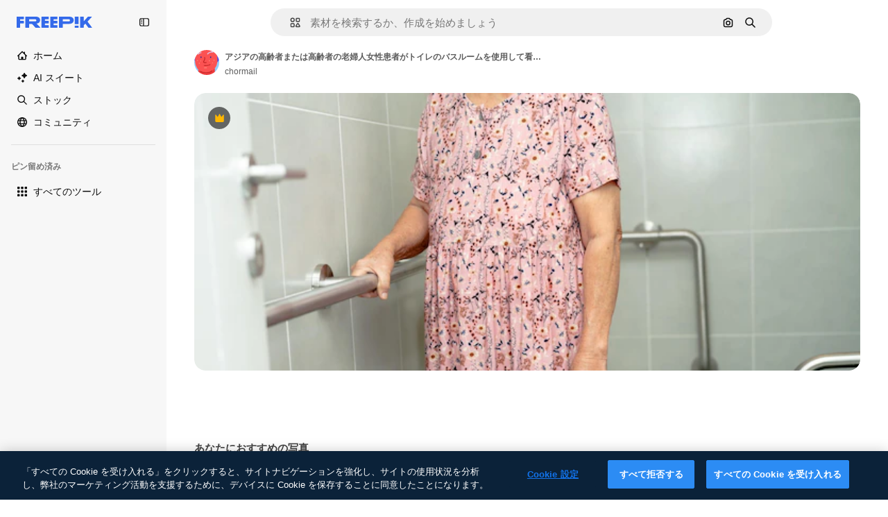

--- FILE ---
content_type: text/javascript
request_url: https://static.cdnpk.net/_next/static/chunks/2752-1591169b590ef8bb.js
body_size: 4440
content:
!function(){try{var e="undefined"!=typeof window?window:"undefined"!=typeof global?global:"undefined"!=typeof self?self:{},t=(new e.Error).stack;t&&(e._sentryDebugIds=e._sentryDebugIds||{},e._sentryDebugIds[t]="709df265-0b7a-46fc-b97b-127db17d3e24",e._sentryDebugIdIdentifier="sentry-dbid-709df265-0b7a-46fc-b97b-127db17d3e24")}catch(e){}}();"use strict";(self.webpackChunk_N_E=self.webpackChunk_N_E||[]).push([[2752],{96035:function(e,t,n){n.d(t,{Z:function(){return r}});let r={de:"de-DE",en:"en-EN",es:"es-ES",fr:"fr-FR",it:"it-IT",ja:"ja-JP",ko:"ko-KR",nl:"nl-NL",pl:"pl-PL",pt:"pt-BR",ru:"ru-RU","zh-HK":"zh-HK","hi-IN":"hi-IN","cs-CZ":"cs-CZ","da-DK":"da-DK","fi-FI":"fi-FI","nb-NO":"nb-NO","sv-SE":"sv-SE","tr-TR":"tr-TR","id-ID":"id-ID","vi-VN":"vi-VN","th-TH":"th-TH","bn-BD":"bn-BD","zh-CN":"zh-CN","el-GR":"el-GR","ms-MY":"ms-MY","ro-RO":"ro-RO","ta-IN":"ta-IN","uk-UA":"uk-UA","af-ZA":"af-ZA","hu-HU":"hu-HU","bg-BG":"bg-BG","sw-KE":"sw-KE","te-IN":"te-IN","mr-IN":"mr-IN","sk-SK":"sk-SK","et-EE":"et-EE","lv-LV":"lv-LV","lt-LT":"lt-LT","sl-SI":"sl-SI","hr-HR":"hr-HR","sr-RS":"sr-RS","tl-PH":"tl-PH","zh-TW":"zh-TW","zu-ZA":"zu-ZA","yo-NG":"yo-NG","ha-NG":"ha-NG","ig-NG":"ig-NG","pa-IN":"pa-IN","gu-IN":"gu-IN","kn-IN":"kn-IN","ml-IN":"ml-IN","si-LK":"si-LK","km-KH":"km-KH","hy-AM":"hy-AM","ka-GE":"ka-GE","az-AZ":"az-AZ","kk-KZ":"kk-KZ","mn-MN":"mn-MN","ne-NP":"ne-NP","lo-LA":"lo-LA","be-BY":"be-BY","uz-UZ":"uz-UZ","sq-AL":"sq-AL","mk-MK":"mk-MK","bs-BA":"bs-BA","ceb-PH":"ceb-PH","jv-ID":"jv-ID","is-IS":"is-IS","my-MM":"my-MM","so-SO":"so-SO"}},80631:function(e,t,n){n.d(t,{R:function(){return a}});var r=n(96035);let i={"kn-IN":"hi-IN","ml-IN":"hi-IN","gu-IN":"hi-IN","mr-IN":"hi-IN","pa-IN":"hi-IN"};function a(e){var t;let{number:n,locale:a,options:l}=e;if(null==n)throw Error("Cannot format null or undefined value");if(isNaN(n))throw Error("Invalid numeric value");let o=(t=i[a]||a,r.Z[t]||r.Z.en);return new Intl.NumberFormat(o,{minimumFractionDigits:0,maximumFractionDigits:2,useGrouping:!0,...l}).format(n)}},33523:function(e,t,n){n.d(t,{O:function(){return d}});var r=n(97458),i=n(18503),a=n(57291),l=n(40197);n(80278);let o="[animation-direction:linear] [animation-duration:1.5s] [animation-iteration-count:infinite] [animation-timing-function:ease-in-out]",s="[background-image:linear-gradient(110deg,#ececec_8%,#f5f5f5_18%,#ececec_33%)] [background-size:200%_100%] dark:[background-image:linear-gradient(110deg,#2a2a2a_8%,#333_18%,#2a2a2a_33%)]",u=(e,t)=>e?(0,l.m6)("m-0 h-[100px] w-full rounded-md",o,s,t):(0,i.m)("$m-0 $h-100 $w-full $rounded-md",o,s,t),c=e=>{let{style:t,className:n,newSkeleton:i=!1,...a}=e;return(0,r.jsx)("div",{...a,style:{...t,animationName:"_d9qd7y0"},className:u(i,n)})},d={Rect:c,Circle:e=>{let{style:t,className:n,newSkeleton:i=!1}=e;return(0,r.jsx)(c,{className:(0,a.cx)("$rounded-full",n),style:t,newSkeleton:i})}}},29105:function(e,t,n){n.d(t,{C:function(){return l}});var r=n(97458),i=n(40197);let a=(0,n(57291).j)("inline-flex items-center justify-center self-start font-medium",{variants:{size:{sm:"px-1.5 py-1 text-2xs",md:"h-6 px-2 text-xs",lg:"h-8 px-3 text-sm"},shape:{rectangle:"rounded",rounded:"rounded-full"},variant:{default:["bg-neutral-75 text-neutral-900 dark:bg-neutral-825 dark:text-neutral-50"],secondary:["bg-secondary-0 text-secondary-foreground-0"],pikiBlue:["bg-piki-blue-100 text-piki-blue-900 dark:bg-neutral-875 dark:text-piki-blue-200"],disabled:["bg-neutral-500 text-neutral-100"],custom:null}},defaultVariants:{variant:"default",size:"md",shape:"rectangle"}}),l=e=>{let{label:t,className:n,variant:l,size:o,shape:s,...u}=e;return(0,r.jsx)("span",{className:(0,i.m6)(a({variant:l,size:o,shape:s}),n),...u,children:t})}},79029:function(e,t,n){var r=n(97458);t.Z=e=>(0,r.jsx)("svg",{xmlns:"http://www.w3.org/2000/svg",viewBox:"0 0 16 16",width:16,height:16,"aria-hidden":!0,...e,children:(0,r.jsx)("path",{d:"M15.403 6.334A5.836 5.836 0 0 0 9.575.506c-1.285 0-2.503.41-3.522 1.184a5.9 5.9 0 0 0-1.947 2.628 5.84 5.84 0 0 0-3.51 5.347 5.836 5.836 0 0 0 5.829 5.828 5.835 5.835 0 0 0 5.469-3.812 5.84 5.84 0 0 0 3.509-5.347m-8.978 7.597a4.27 4.27 0 0 1-4.266-4.266 4.275 4.275 0 0 1 3.828-4.244H6a1 1 0 0 1 .087-.006q.015 0 .028-.003l.075-.006q.016 0 .032-.003.038-.001.072-.003h.244a4.27 4.27 0 0 1 4.156 4.265q.001.071-.004.138v.034q0 .056-.006.116 0 .015-.003.025-.004.066-.012.134c0 .01-.004.022-.004.031l-.012.107c-.003.012-.003.028-.006.04l-.02.122a.2.2 0 0 0-.005.04l-.02.091q-.005.031-.012.063-.007.034-.015.062-.018.069-.035.138a4.285 4.285 0 0 1-4.116 3.125Zm5.828-4.275v-.144l-.003-.066q-.002-.043-.003-.08l-.003-.07q-.004-.039-.007-.078l-.006-.072-.006-.075-.01-.075-.009-.071-.01-.079-.009-.068c-.003-.028-.01-.053-.012-.082l-.01-.062q-.008-.043-.015-.081-.004-.03-.013-.06l-.018-.084q-.007-.029-.013-.056l-.022-.088c-.003-.019-.01-.034-.012-.053q-.011-.046-.025-.09c-.003-.016-.01-.032-.013-.05l-.028-.091c-.003-.016-.01-.031-.012-.047q-.014-.047-.032-.094c-.003-.012-.01-.028-.012-.04q-.018-.05-.035-.097-.006-.019-.012-.038l-.038-.1q-.006-.017-.012-.034-.02-.05-.04-.1L11.8 7.4q-.022-.054-.044-.1c-.003-.01-.01-.02-.012-.029l-.047-.103a.1.1 0 0 0-.013-.025q-.024-.05-.053-.103-.004-.01-.012-.022c-.02-.034-.038-.072-.057-.106l-.01-.019q-.029-.055-.058-.106l-.01-.016q-.034-.054-.062-.109a1 1 0 0 0-.075-.119q-.006-.004-.007-.012a1 1 0 0 0-.071-.106l-.007-.01-.075-.11-.006-.005q-.039-.055-.078-.11-.002-.003-.003-.006-.04-.056-.081-.106l-.004-.003q-.041-.053-.087-.107l-.003-.003a5.9 5.9 0 0 0-1.597-1.35q-.06-.034-.122-.069l-.122-.065h-.003q-.06-.031-.122-.06-.002 0-.003-.003l-.122-.056q-.005-.002-.006-.003c-.04-.019-.078-.034-.119-.053q-.004 0-.01-.006-.06-.026-.121-.05-.004-.002-.013-.004a2 2 0 0 0-.115-.043q-.008-.003-.016-.007-.055-.02-.115-.04a.04.04 0 0 0-.02-.006l-.115-.038q-.008-.003-.022-.006-.056-.018-.112-.035-.013-.005-.025-.006-.057-.016-.113-.031-.014-.005-.028-.006a1 1 0 0 0-.11-.025.1.1 0 0 0-.03-.007q-.057-.012-.11-.025-.016-.003-.031-.006c-.034-.006-.072-.012-.106-.022q-.02-.003-.035-.006l-.103-.019c-.012-.003-.028-.003-.04-.006l-.1-.016q-.025-.003-.044-.006c-.035-.003-.069-.01-.103-.012a.2.2 0 0 1-.044-.007l-.1-.009q-.024-.002-.047-.003l-.1-.006-.05-.003c-.031-.004-.066-.004-.097-.004q-.026 0-.053-.003l-.15-.003q-.077 0-.153.003-.029 0-.056.003c-.032 0-.063.004-.094.004h-.006a4.24 4.24 0 0 1 3.463-1.775A4.27 4.27 0 0 1 13.85 6.34a4.31 4.31 0 0 1-1.597 3.316"})})},84490:function(e,t,n){n.d(t,{x:function(){return l}});var r=n(24399),i=n(7616);let a=(0,r.cn)(!1),l=()=>{let[e,t]=(0,i.KO)(a);return{isOpenExpressCheckoutModal:e,showExpressCheckout:()=>t(!0),hideExpressCheckout:()=>t(!1)}}},37555:function(e,t,n){n.d(t,{Ey:function(){return d},Fg:function(){return u},Gv:function(){return c},bw:function(){return s}});var r=n(68147),i=n(91394),a=n(74006),l=n(52983);let o=n(1850).z.enum(["light","dark","system"]),s="fp:theme",u=()=>{let e=(0,l.useSyncExternalStore)(m,f,()=>"ssr"),t=(0,l.useRef)(e);(0,l.useEffect)(()=>{t.current=e},[e]);let n=(0,i.d)(),o=(0,r.I)(),u=(0,l.useMemo)(()=>({apiStorageOptions:{baseUrl:"/api/user/preferences"},userId:o}),[o]),c=(0,l.useMemo)(()=>new a.z(u),[u]);return[e,(0,l.useCallback)(e=>{localStorage.setItem(s,e),n&&c.setTheme(e),window.dispatchEvent(new Event("storage"))},[n,c])]},c=()=>{var e;let[t]=u();return"ssr"!==t&&("dark"===t||"light"!==t&&(null===(e=window)||void 0===e?void 0:e.matchMedia("(prefers-color-scheme: dark)").matches))},d=()=>{let[e]=u(),t=c();(0,l.useEffect)(()=>{"ssr"!==e&&(t?document.documentElement.classList.add("dark"):document.documentElement.classList.remove("dark"))},[t,e])},f=()=>{try{let e=localStorage.getItem(s),t=o.safeParse(e);if(!t.success)return localStorage.removeItem(s),"system";return t.data}catch(e){return console.error("Error accessing localStorage:",e),"system"}},m=e=>(window.addEventListener("storage",e),()=>{window.removeEventListener("storage",e)})},33432:function(e,t,n){n.d(t,{U:function(){return l}});var r=n(24399),i=n(7616);let a=(0,r.cn)({isExpressCheckout:!1,origin:"",frequency:"",coupon:"",productCode:"FR-PREMIUMT",seats:1,referrer:"",shouldShowPricing:!1,business_line:"",page_type:"",tool:"",event_name:"",from_element:"",from_view:""}),l=()=>{let[e,t]=(0,i.KO)(a);return{state:e,setExpressCheckoutModal:e=>t(e)}}},53660:function(e,t,n){n.d(t,{D:function(){return l}});var r=n(80631);let i=[{threshold:1e12,divisor:1e11,unit:"T"},{threshold:1e9,divisor:1e8,unit:"B"},{threshold:1e6,divisor:1e5,unit:"M"},{threshold:1e4,divisor:100,unit:"K"}],a=(e,t)=>Math.floor(e/t)/10,l=function(e,t){let n=arguments.length>2&&void 0!==arguments[2]&&arguments[2];if(!Number.isFinite(e))return(0,r.R)({number:e,locale:t});let l=Math.abs(e),o=e<0;if(!n&&l<1e4||n&&l<1e3)return(0,r.R)({number:e,locale:t});let s=i.find(e=>l>=e.threshold),u=null!=s?s:n&&l>=1e3?{threshold:1e3,divisor:100,unit:"K"}:null;if(!u)return(0,r.R)({number:e,locale:t});let c=a(l,u.divisor),d=!Number.isInteger(c),f=(0,r.R)({number:c,locale:t,options:{maximumFractionDigits:d?1:0,minimumFractionDigits:d?1:0}});return"".concat(o?"-":"").concat(f).concat(u.unit)}},22065:function(e,t,n){n.d(t,{x:function(){return i}});var r=n(72118);let i=()=>"1"===r.Z.get("FF_NEW_TEAMS")},72661:function(e,t,n){n.d(t,{b:function(){return l}});let r=/^(?:https?:\/\/)?(?:[^@\n]+@)?(?:[^.]+\.)?([^:/\n?=]+)/,i=e=>{var t;let n=null!==(t=r.exec(e))&&void 0!==t?t:[],i=(null==n?void 0:n[1].indexOf("."))>-1?n[1]:e;return".".concat(i)};var a=n(25983);let l=()=>{let{domain:e}=(0,a.Vx)();return i(e)}},27793:function(e,t,n){n.d(t,{J:function(){return a}});var r=n(25983),i=n(50281);let a=()=>{let e=(0,i.A)(),t=(0,r.aw)(),n=(0,r.ZK)();return{loginUrl:"".concat("es"===n?"https://www.freepik.es/log-in":"https://www.freepik.com/log-in","?").concat(t),setLoginCookies:e}}},50281:function(e,t,n){n.d(t,{A:function(){return h}});var r=n(72118),i=n(51780),a=n(52983),l=n(57765);let o=e=>{let t=e,n=e.indexOf("#");if(-1!==n){let r=e.substring(n+1),i=r.indexOf("."),a=r.indexOf("/");(-1!==i||-1!==a)&&(t=e.substring(0,n))}return t};var s=n(78621);let u=["/search","/videos","/icons","/templates"],c="uuid",d=(e,t)=>{let n=o(e);if(u.some(e=>t.startsWith(e))){let e=new URLSearchParams(n.split("#")[1]),t=s.K.get();if(t&&!e.get(c))return"".concat(n,"#").concat(c,"=").concat(t)}return n};var f=n(72661);let m=new Date(new Date().getTime()+31536e6),h=()=>{let{pathname:e}=(0,i.useRouter)(),t=(0,f.b)();return(0,a.useCallback)(function(){let n=arguments.length>0&&void 0!==arguments[0]?arguments[0]:window.location.href;l.D.remove();let i=d(n,e);r.Z.set("GR_LGURI",i,{expires:m,path:"/",domain:t})},[t,e])}}}]);